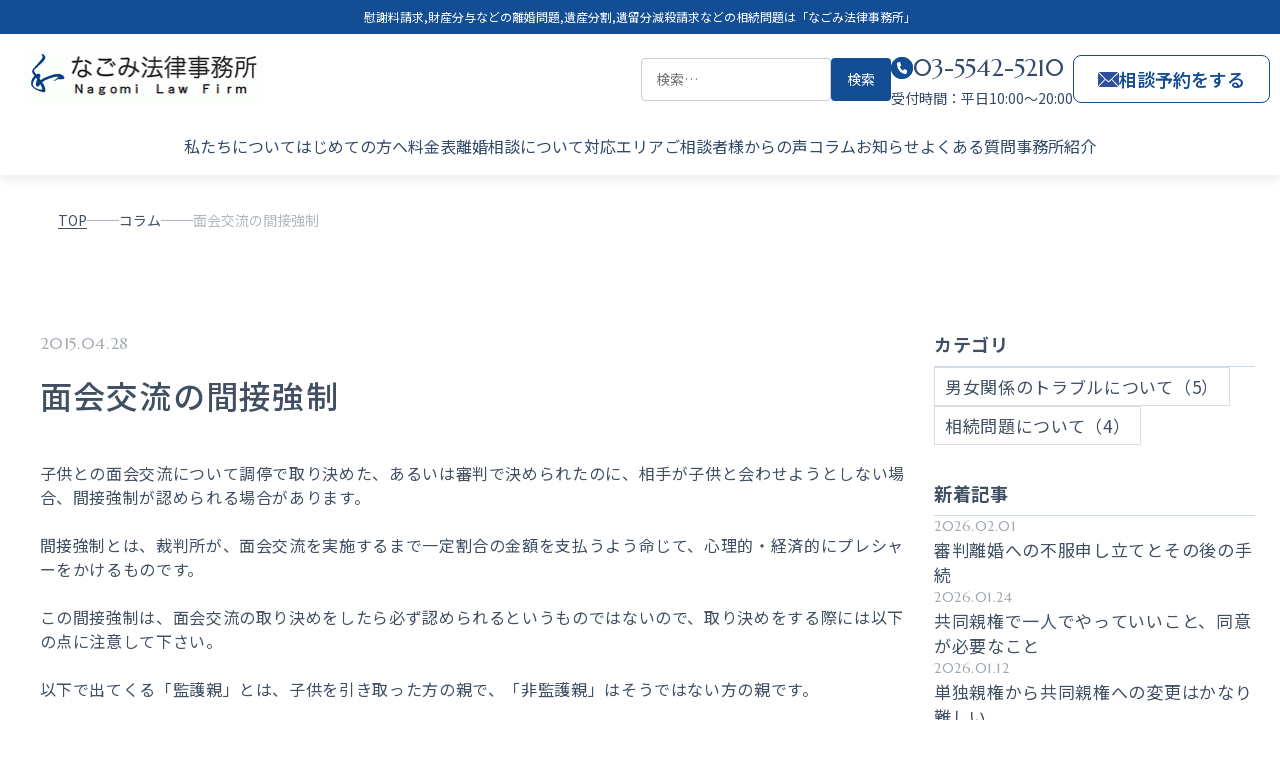

--- FILE ---
content_type: text/html; charset=UTF-8
request_url: https://nagomilaw.com/column/321/
body_size: 16317
content:
<!DOCTYPE html>
<html lang="ja">

<head>
	
	<!-- Google Tag Manager -->
	<script>(function(w,d,s,l,i){w[l]=w[l]||[];w[l].push({'gtm.start':
	new Date().getTime(),event:'gtm.js'});var f=d.getElementsByTagName(s)[0],
	j=d.createElement(s),dl=l!='dataLayer'?'&l='+l:'';j.async=true;j.src=
	'https://www.googletagmanager.com/gtm.js?id='+i+dl;f.parentNode.insertBefore(j,f);
	})(window,document,'script','dataLayer','GTM-KG66BXTQ');</script>
	<!-- End Google Tag Manager -->
	
  <meta charset="UTF-8" />
  <meta name="viewport" content="width=device-width,initial-scale=1.0" />
  <meta name="format-detection" content="telephone=no" />

  <!-- ファビコン設定 -->
  <link rel="icon" type="image/jpeg" href="https://nagomilaw.com/wordpress/wp-content/themes/nagomilaw/dist/assets/images/common/favicon.jpg">
  <link rel="shortcut icon" type="image/jpeg" href="https://nagomilaw.com/wordpress/wp-content/themes/nagomilaw/dist/assets/images/common/favicon.jpg">
  <link rel="apple-touch-icon" href="https://nagomilaw.com/wordpress/wp-content/themes/nagomilaw/dist/assets/images/common/favicon.jpg">
	
	<script type="application/ld+json">
	{
	  "@context": "https://schema.org",
	  "@type": "WebSite",
	  "name": "なごみ法律事務所",
	  "url": "https://nagomilaw.com/",
	  "description": "離婚訴訟なら離婚問題に精通する東京のなごみ法律事務所の弁護士にお任せください。不倫・浮気などの男女トラブル、労働問題も一人で悩まずに、まずは無料の初回相談でお聞かせください。"
	}
	</script>

	<script type="application/ld+json">
	{
	  "@context": "https://schema.org",
	  "@type": "Organization",
	  "name": "なごみ法律事務所",
	  "url": "https://nagomilaw.com/",
	  "logo": "https://nagomilaw.com/wordpress/wp-content/themes/nagomilaw/dist/assets/images/top/logo.png",
	  "telephone": "+81-3-5542-5210",
	  "faxNumber": "+81-3-5541-4020",
	  "email": "nagomi@nagomi-law.com",
	  "address": {
		"@type": "PostalAddress",
		"postalCode": "104-0032",
		"addressRegion": "東京都",
		"addressLocality": "中央区",
		"streetAddress": "八丁堀4-12-7 サニービル5階A",
		"addressCountry": "JP"
	  }
	}
	</script>

  <title>面会交流の間接強制 | 東京で財産分与や不倫慰謝料請求、相続、訴訟手続きに強い弁護士をお探しなら、なごみ法律事務所へ</title>

		<!-- All in One SEO 4.9.3 - aioseo.com -->
	<meta name="description" content="子供との面会交流について調停で取り決めた、あるいは審判で決められたのに、相手が子供と会わせようとしない場合、間" />
	<meta name="robots" content="max-image-preview:large" />
	<link rel="canonical" href="https://nagomilaw.com/column/321/" />
	<meta name="generator" content="All in One SEO (AIOSEO) 4.9.3" />
		<meta property="og:locale" content="ja_JP" />
		<meta property="og:site_name" content="なごみ法律事務所 | 東京で財産分与や不倫慰謝料請求、相続、訴訟手続きに強い弁護士をお探しなら、なごみ法律事務所へ" />
		<meta property="og:type" content="article" />
		<meta property="og:title" content="面会交流の間接強制 | 東京で財産分与や不倫慰謝料請求、相続、訴訟手続きに強い弁護士をお探しなら、なごみ法律事務所へ" />
		<meta property="og:description" content="子供との面会交流について調停で取り決めた、あるいは審判で決められたのに、相手が子供と会わせようとしない場合、間" />
		<meta property="og:url" content="https://nagomilaw.com/column/321/" />
		<meta property="og:image" content="https://nagomilaw.com/wordpress/wp-content/uploads/2025/10/ogp.jpg" />
		<meta property="og:image:secure_url" content="https://nagomilaw.com/wordpress/wp-content/uploads/2025/10/ogp.jpg" />
		<meta property="og:image:width" content="2400" />
		<meta property="og:image:height" content="1260" />
		<meta property="article:published_time" content="2015-04-27T15:00:47+00:00" />
		<meta property="article:modified_time" content="2015-04-27T15:00:47+00:00" />
		<meta name="twitter:card" content="summary_large_image" />
		<meta name="twitter:title" content="面会交流の間接強制 | 東京で財産分与や不倫慰謝料請求、相続、訴訟手続きに強い弁護士をお探しなら、なごみ法律事務所へ" />
		<meta name="twitter:description" content="子供との面会交流について調停で取り決めた、あるいは審判で決められたのに、相手が子供と会わせようとしない場合、間" />
		<meta name="twitter:image" content="https://nagomilaw.com/wordpress/wp-content/uploads/2025/10/ogp.jpg" />
		<script type="application/ld+json" class="aioseo-schema">
			{"@context":"https:\/\/schema.org","@graph":[{"@type":"BreadcrumbList","@id":"https:\/\/nagomilaw.com\/column\/321\/#breadcrumblist","itemListElement":[{"@type":"ListItem","@id":"https:\/\/nagomilaw.com#listItem","position":1,"name":"Home","item":"https:\/\/nagomilaw.com","nextItem":{"@type":"ListItem","@id":"https:\/\/nagomilaw.com\/column\/#listItem","name":"\u30b3\u30e9\u30e0"}},{"@type":"ListItem","@id":"https:\/\/nagomilaw.com\/column\/#listItem","position":2,"name":"\u30b3\u30e9\u30e0","item":"https:\/\/nagomilaw.com\/column\/","nextItem":{"@type":"ListItem","@id":"https:\/\/nagomilaw.com\/column\/321\/#listItem","name":"\u9762\u4f1a\u4ea4\u6d41\u306e\u9593\u63a5\u5f37\u5236"},"previousItem":{"@type":"ListItem","@id":"https:\/\/nagomilaw.com#listItem","name":"Home"}},{"@type":"ListItem","@id":"https:\/\/nagomilaw.com\/column\/321\/#listItem","position":3,"name":"\u9762\u4f1a\u4ea4\u6d41\u306e\u9593\u63a5\u5f37\u5236","previousItem":{"@type":"ListItem","@id":"https:\/\/nagomilaw.com\/column\/#listItem","name":"\u30b3\u30e9\u30e0"}}]}]}
		</script>
		<!-- All in One SEO -->

<link rel='dns-prefetch' href='//unpkg.com' />
<link rel='dns-prefetch' href='//fonts.googleapis.com' />
<link rel="alternate" type="application/rss+xml" title="なごみ法律事務所 &raquo; フィード" href="https://nagomilaw.com/feed/" />
<link rel="alternate" type="application/rss+xml" title="なごみ法律事務所 &raquo; コメントフィード" href="https://nagomilaw.com/comments/feed/" />
<link rel="alternate" title="oEmbed (JSON)" type="application/json+oembed" href="https://nagomilaw.com/wp-json/oembed/1.0/embed?url=https%3A%2F%2Fnagomilaw.com%2Fcolumn%2F321%2F" />
<link rel="alternate" title="oEmbed (XML)" type="text/xml+oembed" href="https://nagomilaw.com/wp-json/oembed/1.0/embed?url=https%3A%2F%2Fnagomilaw.com%2Fcolumn%2F321%2F&#038;format=xml" />
<style id='wp-img-auto-sizes-contain-inline-css' type='text/css'>
img:is([sizes=auto i],[sizes^="auto," i]){contain-intrinsic-size:3000px 1500px}
/*# sourceURL=wp-img-auto-sizes-contain-inline-css */
</style>
<style id='wp-emoji-styles-inline-css' type='text/css'>

	img.wp-smiley, img.emoji {
		display: inline !important;
		border: none !important;
		box-shadow: none !important;
		height: 1em !important;
		width: 1em !important;
		margin: 0 0.07em !important;
		vertical-align: -0.1em !important;
		background: none !important;
		padding: 0 !important;
	}
/*# sourceURL=wp-emoji-styles-inline-css */
</style>
<style id='wp-block-library-inline-css' type='text/css'>
:root{--wp-block-synced-color:#7a00df;--wp-block-synced-color--rgb:122,0,223;--wp-bound-block-color:var(--wp-block-synced-color);--wp-editor-canvas-background:#ddd;--wp-admin-theme-color:#007cba;--wp-admin-theme-color--rgb:0,124,186;--wp-admin-theme-color-darker-10:#006ba1;--wp-admin-theme-color-darker-10--rgb:0,107,160.5;--wp-admin-theme-color-darker-20:#005a87;--wp-admin-theme-color-darker-20--rgb:0,90,135;--wp-admin-border-width-focus:2px}@media (min-resolution:192dpi){:root{--wp-admin-border-width-focus:1.5px}}.wp-element-button{cursor:pointer}:root .has-very-light-gray-background-color{background-color:#eee}:root .has-very-dark-gray-background-color{background-color:#313131}:root .has-very-light-gray-color{color:#eee}:root .has-very-dark-gray-color{color:#313131}:root .has-vivid-green-cyan-to-vivid-cyan-blue-gradient-background{background:linear-gradient(135deg,#00d084,#0693e3)}:root .has-purple-crush-gradient-background{background:linear-gradient(135deg,#34e2e4,#4721fb 50%,#ab1dfe)}:root .has-hazy-dawn-gradient-background{background:linear-gradient(135deg,#faaca8,#dad0ec)}:root .has-subdued-olive-gradient-background{background:linear-gradient(135deg,#fafae1,#67a671)}:root .has-atomic-cream-gradient-background{background:linear-gradient(135deg,#fdd79a,#004a59)}:root .has-nightshade-gradient-background{background:linear-gradient(135deg,#330968,#31cdcf)}:root .has-midnight-gradient-background{background:linear-gradient(135deg,#020381,#2874fc)}:root{--wp--preset--font-size--normal:16px;--wp--preset--font-size--huge:42px}.has-regular-font-size{font-size:1em}.has-larger-font-size{font-size:2.625em}.has-normal-font-size{font-size:var(--wp--preset--font-size--normal)}.has-huge-font-size{font-size:var(--wp--preset--font-size--huge)}.has-text-align-center{text-align:center}.has-text-align-left{text-align:left}.has-text-align-right{text-align:right}.has-fit-text{white-space:nowrap!important}#end-resizable-editor-section{display:none}.aligncenter{clear:both}.items-justified-left{justify-content:flex-start}.items-justified-center{justify-content:center}.items-justified-right{justify-content:flex-end}.items-justified-space-between{justify-content:space-between}.screen-reader-text{border:0;clip-path:inset(50%);height:1px;margin:-1px;overflow:hidden;padding:0;position:absolute;width:1px;word-wrap:normal!important}.screen-reader-text:focus{background-color:#ddd;clip-path:none;color:#444;display:block;font-size:1em;height:auto;left:5px;line-height:normal;padding:15px 23px 14px;text-decoration:none;top:5px;width:auto;z-index:100000}html :where(.has-border-color){border-style:solid}html :where([style*=border-top-color]){border-top-style:solid}html :where([style*=border-right-color]){border-right-style:solid}html :where([style*=border-bottom-color]){border-bottom-style:solid}html :where([style*=border-left-color]){border-left-style:solid}html :where([style*=border-width]){border-style:solid}html :where([style*=border-top-width]){border-top-style:solid}html :where([style*=border-right-width]){border-right-style:solid}html :where([style*=border-bottom-width]){border-bottom-style:solid}html :where([style*=border-left-width]){border-left-style:solid}html :where(img[class*=wp-image-]){height:auto;max-width:100%}:where(figure){margin:0 0 1em}html :where(.is-position-sticky){--wp-admin--admin-bar--position-offset:var(--wp-admin--admin-bar--height,0px)}@media screen and (max-width:600px){html :where(.is-position-sticky){--wp-admin--admin-bar--position-offset:0px}}

/*# sourceURL=wp-block-library-inline-css */
</style><style id='global-styles-inline-css' type='text/css'>
:root{--wp--preset--aspect-ratio--square: 1;--wp--preset--aspect-ratio--4-3: 4/3;--wp--preset--aspect-ratio--3-4: 3/4;--wp--preset--aspect-ratio--3-2: 3/2;--wp--preset--aspect-ratio--2-3: 2/3;--wp--preset--aspect-ratio--16-9: 16/9;--wp--preset--aspect-ratio--9-16: 9/16;--wp--preset--color--black: #000000;--wp--preset--color--cyan-bluish-gray: #abb8c3;--wp--preset--color--white: #ffffff;--wp--preset--color--pale-pink: #f78da7;--wp--preset--color--vivid-red: #cf2e2e;--wp--preset--color--luminous-vivid-orange: #ff6900;--wp--preset--color--luminous-vivid-amber: #fcb900;--wp--preset--color--light-green-cyan: #7bdcb5;--wp--preset--color--vivid-green-cyan: #00d084;--wp--preset--color--pale-cyan-blue: #8ed1fc;--wp--preset--color--vivid-cyan-blue: #0693e3;--wp--preset--color--vivid-purple: #9b51e0;--wp--preset--gradient--vivid-cyan-blue-to-vivid-purple: linear-gradient(135deg,rgb(6,147,227) 0%,rgb(155,81,224) 100%);--wp--preset--gradient--light-green-cyan-to-vivid-green-cyan: linear-gradient(135deg,rgb(122,220,180) 0%,rgb(0,208,130) 100%);--wp--preset--gradient--luminous-vivid-amber-to-luminous-vivid-orange: linear-gradient(135deg,rgb(252,185,0) 0%,rgb(255,105,0) 100%);--wp--preset--gradient--luminous-vivid-orange-to-vivid-red: linear-gradient(135deg,rgb(255,105,0) 0%,rgb(207,46,46) 100%);--wp--preset--gradient--very-light-gray-to-cyan-bluish-gray: linear-gradient(135deg,rgb(238,238,238) 0%,rgb(169,184,195) 100%);--wp--preset--gradient--cool-to-warm-spectrum: linear-gradient(135deg,rgb(74,234,220) 0%,rgb(151,120,209) 20%,rgb(207,42,186) 40%,rgb(238,44,130) 60%,rgb(251,105,98) 80%,rgb(254,248,76) 100%);--wp--preset--gradient--blush-light-purple: linear-gradient(135deg,rgb(255,206,236) 0%,rgb(152,150,240) 100%);--wp--preset--gradient--blush-bordeaux: linear-gradient(135deg,rgb(254,205,165) 0%,rgb(254,45,45) 50%,rgb(107,0,62) 100%);--wp--preset--gradient--luminous-dusk: linear-gradient(135deg,rgb(255,203,112) 0%,rgb(199,81,192) 50%,rgb(65,88,208) 100%);--wp--preset--gradient--pale-ocean: linear-gradient(135deg,rgb(255,245,203) 0%,rgb(182,227,212) 50%,rgb(51,167,181) 100%);--wp--preset--gradient--electric-grass: linear-gradient(135deg,rgb(202,248,128) 0%,rgb(113,206,126) 100%);--wp--preset--gradient--midnight: linear-gradient(135deg,rgb(2,3,129) 0%,rgb(40,116,252) 100%);--wp--preset--font-size--small: 13px;--wp--preset--font-size--medium: 20px;--wp--preset--font-size--large: 36px;--wp--preset--font-size--x-large: 42px;--wp--preset--spacing--20: 0.44rem;--wp--preset--spacing--30: 0.67rem;--wp--preset--spacing--40: 1rem;--wp--preset--spacing--50: 1.5rem;--wp--preset--spacing--60: 2.25rem;--wp--preset--spacing--70: 3.38rem;--wp--preset--spacing--80: 5.06rem;--wp--preset--shadow--natural: 6px 6px 9px rgba(0, 0, 0, 0.2);--wp--preset--shadow--deep: 12px 12px 50px rgba(0, 0, 0, 0.4);--wp--preset--shadow--sharp: 6px 6px 0px rgba(0, 0, 0, 0.2);--wp--preset--shadow--outlined: 6px 6px 0px -3px rgb(255, 255, 255), 6px 6px rgb(0, 0, 0);--wp--preset--shadow--crisp: 6px 6px 0px rgb(0, 0, 0);}:where(.is-layout-flex){gap: 0.5em;}:where(.is-layout-grid){gap: 0.5em;}body .is-layout-flex{display: flex;}.is-layout-flex{flex-wrap: wrap;align-items: center;}.is-layout-flex > :is(*, div){margin: 0;}body .is-layout-grid{display: grid;}.is-layout-grid > :is(*, div){margin: 0;}:where(.wp-block-columns.is-layout-flex){gap: 2em;}:where(.wp-block-columns.is-layout-grid){gap: 2em;}:where(.wp-block-post-template.is-layout-flex){gap: 1.25em;}:where(.wp-block-post-template.is-layout-grid){gap: 1.25em;}.has-black-color{color: var(--wp--preset--color--black) !important;}.has-cyan-bluish-gray-color{color: var(--wp--preset--color--cyan-bluish-gray) !important;}.has-white-color{color: var(--wp--preset--color--white) !important;}.has-pale-pink-color{color: var(--wp--preset--color--pale-pink) !important;}.has-vivid-red-color{color: var(--wp--preset--color--vivid-red) !important;}.has-luminous-vivid-orange-color{color: var(--wp--preset--color--luminous-vivid-orange) !important;}.has-luminous-vivid-amber-color{color: var(--wp--preset--color--luminous-vivid-amber) !important;}.has-light-green-cyan-color{color: var(--wp--preset--color--light-green-cyan) !important;}.has-vivid-green-cyan-color{color: var(--wp--preset--color--vivid-green-cyan) !important;}.has-pale-cyan-blue-color{color: var(--wp--preset--color--pale-cyan-blue) !important;}.has-vivid-cyan-blue-color{color: var(--wp--preset--color--vivid-cyan-blue) !important;}.has-vivid-purple-color{color: var(--wp--preset--color--vivid-purple) !important;}.has-black-background-color{background-color: var(--wp--preset--color--black) !important;}.has-cyan-bluish-gray-background-color{background-color: var(--wp--preset--color--cyan-bluish-gray) !important;}.has-white-background-color{background-color: var(--wp--preset--color--white) !important;}.has-pale-pink-background-color{background-color: var(--wp--preset--color--pale-pink) !important;}.has-vivid-red-background-color{background-color: var(--wp--preset--color--vivid-red) !important;}.has-luminous-vivid-orange-background-color{background-color: var(--wp--preset--color--luminous-vivid-orange) !important;}.has-luminous-vivid-amber-background-color{background-color: var(--wp--preset--color--luminous-vivid-amber) !important;}.has-light-green-cyan-background-color{background-color: var(--wp--preset--color--light-green-cyan) !important;}.has-vivid-green-cyan-background-color{background-color: var(--wp--preset--color--vivid-green-cyan) !important;}.has-pale-cyan-blue-background-color{background-color: var(--wp--preset--color--pale-cyan-blue) !important;}.has-vivid-cyan-blue-background-color{background-color: var(--wp--preset--color--vivid-cyan-blue) !important;}.has-vivid-purple-background-color{background-color: var(--wp--preset--color--vivid-purple) !important;}.has-black-border-color{border-color: var(--wp--preset--color--black) !important;}.has-cyan-bluish-gray-border-color{border-color: var(--wp--preset--color--cyan-bluish-gray) !important;}.has-white-border-color{border-color: var(--wp--preset--color--white) !important;}.has-pale-pink-border-color{border-color: var(--wp--preset--color--pale-pink) !important;}.has-vivid-red-border-color{border-color: var(--wp--preset--color--vivid-red) !important;}.has-luminous-vivid-orange-border-color{border-color: var(--wp--preset--color--luminous-vivid-orange) !important;}.has-luminous-vivid-amber-border-color{border-color: var(--wp--preset--color--luminous-vivid-amber) !important;}.has-light-green-cyan-border-color{border-color: var(--wp--preset--color--light-green-cyan) !important;}.has-vivid-green-cyan-border-color{border-color: var(--wp--preset--color--vivid-green-cyan) !important;}.has-pale-cyan-blue-border-color{border-color: var(--wp--preset--color--pale-cyan-blue) !important;}.has-vivid-cyan-blue-border-color{border-color: var(--wp--preset--color--vivid-cyan-blue) !important;}.has-vivid-purple-border-color{border-color: var(--wp--preset--color--vivid-purple) !important;}.has-vivid-cyan-blue-to-vivid-purple-gradient-background{background: var(--wp--preset--gradient--vivid-cyan-blue-to-vivid-purple) !important;}.has-light-green-cyan-to-vivid-green-cyan-gradient-background{background: var(--wp--preset--gradient--light-green-cyan-to-vivid-green-cyan) !important;}.has-luminous-vivid-amber-to-luminous-vivid-orange-gradient-background{background: var(--wp--preset--gradient--luminous-vivid-amber-to-luminous-vivid-orange) !important;}.has-luminous-vivid-orange-to-vivid-red-gradient-background{background: var(--wp--preset--gradient--luminous-vivid-orange-to-vivid-red) !important;}.has-very-light-gray-to-cyan-bluish-gray-gradient-background{background: var(--wp--preset--gradient--very-light-gray-to-cyan-bluish-gray) !important;}.has-cool-to-warm-spectrum-gradient-background{background: var(--wp--preset--gradient--cool-to-warm-spectrum) !important;}.has-blush-light-purple-gradient-background{background: var(--wp--preset--gradient--blush-light-purple) !important;}.has-blush-bordeaux-gradient-background{background: var(--wp--preset--gradient--blush-bordeaux) !important;}.has-luminous-dusk-gradient-background{background: var(--wp--preset--gradient--luminous-dusk) !important;}.has-pale-ocean-gradient-background{background: var(--wp--preset--gradient--pale-ocean) !important;}.has-electric-grass-gradient-background{background: var(--wp--preset--gradient--electric-grass) !important;}.has-midnight-gradient-background{background: var(--wp--preset--gradient--midnight) !important;}.has-small-font-size{font-size: var(--wp--preset--font-size--small) !important;}.has-medium-font-size{font-size: var(--wp--preset--font-size--medium) !important;}.has-large-font-size{font-size: var(--wp--preset--font-size--large) !important;}.has-x-large-font-size{font-size: var(--wp--preset--font-size--x-large) !important;}
/*# sourceURL=global-styles-inline-css */
</style>

<style id='classic-theme-styles-inline-css' type='text/css'>
/*! This file is auto-generated */
.wp-block-button__link{color:#fff;background-color:#32373c;border-radius:9999px;box-shadow:none;text-decoration:none;padding:calc(.667em + 2px) calc(1.333em + 2px);font-size:1.125em}.wp-block-file__button{background:#32373c;color:#fff;text-decoration:none}
/*# sourceURL=/wp-includes/css/classic-themes.min.css */
</style>
<link rel='stylesheet' id='contact-form-7-css' href='https://nagomilaw.com/wordpress/wp-content/plugins/contact-form-7/includes/css/styles.css?ver=6.1.4' type='text/css' media='all' />
<link rel='stylesheet' id='google-fonts-notosans-css' href='https://fonts.googleapis.com/css2?family=Noto+Sans+JP%3Awght%40100..900&#038;display=swap&#038;ver=6.9' type='text/css' media='all' />
<link rel='stylesheet' id='google-fonts-marcellus-css' href='https://fonts.googleapis.com/css2?family=Marcellus&#038;display=swap&#038;ver=6.9' type='text/css' media='all' />
<link rel='preconnect' href='https://fonts.googleapis.com'>
<link rel='preconnect' href='https://fonts.gstatic.com' crossorigin>
<link rel='stylesheet' id='swiper-css' href='https://unpkg.com/swiper@8/swiper-bundle.min.css?ver=6.9' type='text/css' media='all' />
<link rel='stylesheet' id='theme-styles-css' href='https://nagomilaw.com/wordpress/wp-content/themes/nagomilaw/dist/assets/css/style.css?ver=1.0.0' type='text/css' media='all' />
<script type="text/javascript" src="https://nagomilaw.com/wordpress/wp-includes/js/jquery/jquery.min.js?ver=3.7.1" id="jquery-core-js"></script>
<script type="text/javascript" src="https://nagomilaw.com/wordpress/wp-includes/js/jquery/jquery-migrate.min.js?ver=3.4.1" id="jquery-migrate-js"></script>
<link rel="https://api.w.org/" href="https://nagomilaw.com/wp-json/" /><link rel="alternate" title="JSON" type="application/json" href="https://nagomilaw.com/wp-json/wp/v2/column/7947" /><link rel="EditURI" type="application/rsd+xml" title="RSD" href="https://nagomilaw.com/wordpress/xmlrpc.php?rsd" />
<meta name="generator" content="WordPress 6.9" />
<link rel='shortlink' href='https://nagomilaw.com/?p=7947' />
<noscript><style>.lazyload[data-src]{display:none !important;}</style></noscript><style>.lazyload{background-image:none !important;}.lazyload:before{background-image:none !important;}</style></head>

<body>
	<!-- Google Tag Manager (noscript) -->
	<noscript><iframe src="https://www.googletagmanager.com/ns.html?id=GTM-KG66BXTQ"
	height="0" width="0" style="display:none;visibility:hidden"></iframe></noscript>
	<!-- End Google Tag Manager (noscript) -->
	
  <header class="header">
    <div class="header__top">
      <div class="header__top-inner">
                  <p class="header__description">
            慰謝料請求,財産分与などの離婚問題,遺産分割,遺留分減殺請求などの相続問題は「なごみ法律事務所」
          </p>
              </div>
    </div>
    <div class="header__main">
      <div class="header__main-inner">
        <div class="header__logo">
          <a href="https://nagomilaw.com">
            <img src="[data-uri]" alt="なごみ法律事務所のロゴ" loading="lazy" width="240" height="50" data-src="https://nagomilaw.com/wordpress/wp-content/themes/nagomilaw/dist/assets/images/top/logo.png" decoding="async" class="lazyload" data-eio-rwidth="481" data-eio-rheight="100"><noscript><img src="https://nagomilaw.com/wordpress/wp-content/themes/nagomilaw/dist/assets/images/top/logo.png" alt="なごみ法律事務所のロゴ" loading="lazy" width="240" height="50" data-eio="l"></noscript>
          </a>
        </div>
        <div class="header__contact">
          <div class=""><form role="search" method="get" class="search-form" action="https://nagomilaw.com/">
				<label>
					<span class="screen-reader-text">検索:</span>
					<input type="search" class="search-field" placeholder="検索&hellip;" value="" name="s" />
				</label>
				<input type="submit" class="search-submit" value="検索" />
			</form></div>
          <div class="header__phone">
            <div class="header__phone-top">
              <div class="header__phone-icon">
                <img src="[data-uri]" alt="携帯電話のロゴ" loading="lazy" data-src="https://nagomilaw.com/wordpress/wp-content/themes/nagomilaw/dist/assets/images/top/header-phone-icon.svg" decoding="async" class="lazyload"><noscript><img src="https://nagomilaw.com/wordpress/wp-content/themes/nagomilaw/dist/assets/images/top/header-phone-icon.svg" alt="携帯電話のロゴ" loading="lazy" data-eio="l"></noscript>
              </div>
              <a href="tel:03-5542-5210" class="header__phone-number">03-5542-5210</a>
            </div>
            <p class="header__phone-hours">受付時間：平日10:00～20:00</p>
          </div>
          <div class="header__cta">
            <a href="https://nagomilaw.com/contact" class="header__cta-btn">
              <img src="[data-uri]" alt="メールのロゴ" loading="lazy" data-src="https://nagomilaw.com/wordpress/wp-content/themes/nagomilaw/dist/assets/images/top/header-mail-icon.svg" decoding="async" class="lazyload"><noscript><img src="https://nagomilaw.com/wordpress/wp-content/themes/nagomilaw/dist/assets/images/top/header-mail-icon.svg" alt="メールのロゴ" loading="lazy" data-eio="l"></noscript>
              相談予約をする
            </a>
          </div>
        </div>

        <button class="header__menu-toggle js-menu-toggle" aria-label="メニューを開く">
          <span class="header__menu-toggle-line"></span>
          <span class="header__menu-toggle-line"></span>
          <span class="header__menu-toggle-line"></span>
        </button>
        <button class="menu-close js-menu-close" aria-label="メニューを閉じる">
          <span class="menu-close__x-line"></span>
          <span class="menu-close__x-line"></span>
          <span class="menu-close__text">CLOSE</span>
        </button>
      </div>
    </div>
    <nav class="header__nav">
      <div class="header__nav-inner">
        <ul class="header__nav-list">
          <li class="header__nav-item">
            <a href="https://nagomilaw.com/about" class="header__nav-link">私たちについて</a>
          </li>
          <li class="header__nav-item">
            <a href="https://nagomilaw.com/first" class="header__nav-link">はじめての方へ</a>
          </li>
          <li class="header__nav-item">
            <a href="https://nagomilaw.com/fee" class="header__nav-link">料金表</a>
          </li>
          <li class="header__nav-item">
            <a href="https://nagomilaw.com/rikon-about" class="header__nav-link">離婚相談について</a>
          </li>
          <li class="header__nav-item">
            <a href="https://nagomilaw.com/area" class="header__nav-link">対応エリア</a>
          </li>
          <li class="header__nav-item">
            <a href="https://nagomilaw.com/voice" class="header__nav-link">ご相談者様からの声</a>
          </li>
          <li class="header__nav-item">
            <a href="https://nagomilaw.com/column" class="header__nav-link">コラム</a>
          </li>
          <li class="header__nav-item">
            <a href="https://nagomilaw.com/news" class="header__nav-link">お知らせ</a>
          </li>
          <li class="header__nav-item">
            <a href="https://nagomilaw.com/qa" class="header__nav-link">よくある質問</a>
          </li>
          <!-- 20260127 「事務所紹介」ページ -->
          <li class="header__nav-item">
            <a href="https://nagomilaw.com/office_introduction" class="header__nav-link">事務所紹介</a>
          </li>
          <!-- //20260127 「事務所紹介」ページ -->
        </ul>
      </div>
    </nav>
  </header>
  <!-- メニュー展開パネル -->
  <div class="menu-panel js-menu-panel">
    <div class="menu-panel__overlay js-menu-overlay"></div>
    <div class="menu-panel__content">
      <!-- SP時専用の閉じるボタン -->
      <button class="menu-close--sp js-menu-close" aria-label="メニューを閉じる">
        <span class="menu-close__x-line"></span>
        <span class="menu-close__x-line"></span>
        <span class="menu-close__text">CLOSE</span>
      </button>

      <div class="menu-panel__nav">
        <ul class="menu-panel__nav-list">
          <li class="menu-panel__nav-item"><form role="search" method="get" class="search-form" action="https://nagomilaw.com/">
				<label>
					<span class="screen-reader-text">検索:</span>
					<input type="search" class="search-field" placeholder="検索&hellip;" value="" name="s" />
				</label>
				<input type="submit" class="search-submit" value="検索" />
			</form></li>
          <li class="menu-panel__nav-item">
            <a href="https://nagomilaw.com/about" class="menu-panel__nav-link">
              私たちについて
              <svg width="6" height="10" viewBox="0 0 6 10" fill="none" xmlns="http://www.w3.org/2000/svg">
                <path d="M1 9L5 5L1 1" stroke="#134D94" stroke-width="1.5" stroke-linecap="round" stroke-linejoin="round" />
              </svg>
            </a>
          </li>
          <li class="menu-panel__nav-item">
            <a href="https://nagomilaw.com/first" class="menu-panel__nav-link">
              はじめての方へ
              <svg width="6" height="10" viewBox="0 0 6 10" fill="none" xmlns="http://www.w3.org/2000/svg">
                <path d="M1 9L5 5L1 1" stroke="#134D94" stroke-width="1.5" stroke-linecap="round" stroke-linejoin="round" />
              </svg>
            </a>
          </li>
          <li class="menu-panel__nav-item">
            <a href="https://nagomilaw.com/fee" class="menu-panel__nav-link">
              料金表
              <svg width="6" height="10" viewBox="0 0 6 10" fill="none" xmlns="http://www.w3.org/2000/svg">
                <path d="M1 9L5 5L1 1" stroke="#134D94" stroke-width="1.5" stroke-linecap="round" stroke-linejoin="round" />
              </svg>
            </a>
          </li>
          <li class="menu-panel__nav-item">
            <a href="https://nagomilaw.com/rikon-about" class="menu-panel__nav-link">
              離婚相談について
              <svg width="6" height="10" viewBox="0 0 6 10" fill="none" xmlns="http://www.w3.org/2000/svg">
                <path d="M1 9L5 5L1 1" stroke="#134D94" stroke-width="1.5" stroke-linecap="round" stroke-linejoin="round" />
              </svg>
            </a>
          </li>
          <li class="menu-panel__nav-item">
            <a href="https://nagomilaw.com/area" class="menu-panel__nav-link">
              対応エリア
              <svg width="6" height="10" viewBox="0 0 6 10" fill="none" xmlns="http://www.w3.org/2000/svg">
                <path d="M1 9L5 5L1 1" stroke="#134D94" stroke-width="1.5" stroke-linecap="round" stroke-linejoin="round" />
              </svg>
            </a>
          </li>
          <li class="menu-panel__nav-item">
            <a href="https://nagomilaw.com/voice" class="menu-panel__nav-link">
              ご相談者様からの声
              <svg width="6" height="10" viewBox="0 0 6 10" fill="none" xmlns="http://www.w3.org/2000/svg">
                <path d="M1 9L5 5L1 1" stroke="#134D94" stroke-width="1.5" stroke-linecap="round" stroke-linejoin="round" />
              </svg>
            </a>
          </li>
          <li class="menu-panel__nav-item">
            <a href="https://nagomilaw.com/column" class="menu-panel__nav-link">
              コラム
              <svg width="6" height="10" viewBox="0 0 6 10" fill="none" xmlns="http://www.w3.org/2000/svg">
                <path d="M1 9L5 5L1 1" stroke="#134D94" stroke-width="1.5" stroke-linecap="round" stroke-linejoin="round" />
              </svg>
            </a>
          </li>
          <li class="menu-panel__nav-item">
            <a href="https://nagomilaw.com/news" class="menu-panel__nav-link">
              お知らせ
              <svg width="6" height="10" viewBox="0 0 6 10" fill="none" xmlns="http://www.w3.org/2000/svg">
                <path d="M1 9L5 5L1 1" stroke="#134D94" stroke-width="1.5" stroke-linecap="round" stroke-linejoin="round" />
              </svg>
            </a>
          </li>
          <li class="menu-panel__nav-item">
            <a href="https://nagomilaw.com/qa" class="menu-panel__nav-link">
              よくあるご質問
              <svg width="6" height="10" viewBox="0 0 6 10" fill="none" xmlns="http://www.w3.org/2000/svg">
                <path d="M1 9L5 5L1 1" stroke="#134D94" stroke-width="1.5" stroke-linecap="round" stroke-linejoin="round" />
              </svg>
            </a>
          </li>
          <!-- 20260127 「事務所紹介」ページ -->
          <li class="menu-panel__nav-item">
            <a href="https://nagomilaw.com/office_introduction" class="menu-panel__nav-link">
              事務所紹介
              <svg width="6" height="10" viewBox="0 0 6 10" fill="none" xmlns="http://www.w3.org/2000/svg">
                <path d="M1 9L5 5L1 1" stroke="#134D94" stroke-width="1.5" stroke-linecap="round" stroke-linejoin="round" />
              </svg>
            </a>
          </li>
          <!-- //20260127 「事務所紹介」ページ -->
        </ul>

        <!-- 予約相談ボタン -->
        <div class="menu-panel__cta">
          <a href="https://nagomilaw.com/contact" class="menu-panel__cta-btn">
            <span>相談予約をする</span>
            <img src="[data-uri]" alt="メールのロゴ" loading="lazy" data-src="https://nagomilaw.com/wordpress/wp-content/themes/nagomilaw/dist/assets/images/top/header-mail-icon.svg" decoding="async" class="lazyload"><noscript><img src="https://nagomilaw.com/wordpress/wp-content/themes/nagomilaw/dist/assets/images/top/header-mail-icon.svg" alt="メールのロゴ" loading="lazy" data-eio="l"></noscript>
          </a>
        </div>
      </div>
    </div>
  </div>
<!-- パンくずリスト -->
<div class="breadcrumb-detail">
  <div class="breadcrumb-detail__inner inner">
    <div class="breadcrumb-detail__list">
      <a href="https://nagomilaw.com/" class="breadcrumb-detail__item breadcrumb-detail__item--link">TOP</a>
      <div class="breadcrumb-detail__separator"></div>
      <a href="https://nagomilaw.com/column" class="breadcrumb-detail__item breadcrumb-detail__item--link">コラム</a>
      <div class="breadcrumb-detail__separator"></div>
      <span class="breadcrumb-detail__item breadcrumb-detail__item--current">面会交流の間接強制</span>
    </div>
  </div>
</div>

<!-- columnセクション -->
<section class="column">
  <div class="column__inner">
    <div class="column__wrap">
      <div class="column__content">
                        <!-- 日付とタイトル -->
        <div class="column__header">
          <div class="column__meta">
            <time>2015.04.28</time>
                      </div>
          <h1>面会交流の間接強制</h1>
                  </div>

        <!-- 本文 -->
        <div>
          <p>子供との面会交流について調停で取り決めた、あるいは審判で決められたのに、相手が子供と会わせようとしない場合、間接強制が認められる場合があります。</p>
<p>間接強制とは、裁判所が、面会交流を実施するまで一定割合の金額を支払うよう命じて、心理的・経済的にプレシャーをかけるものです。</p>
<p>この間接強制は、面会交流の取り決めをしたら必ず認められるというものではないので、取り決めをする際には以下の点に注意して下さい。</p>
<p>以下で出てくる「監護親」とは、子供を引き取った方の親で、「非監護親」はそうではない方の親です。</p>
<h3>１　概要</h3>
<p>面会交流の間接強制が認められるための要件については、最高裁判所平成２５年３月２８日決定が判断しています。</p>
<p>なお、最高裁判所は、同じ日に３つの決定（４１号、４７号、４８号）を出していますが、主要部分は共通しているので、区別せず説明します。</p>
<p>同決定は、<br />
「子の利益が最も優先して考慮されるべきであり、面会交流は、柔軟に対応することができる条項に基づき、監護親と非監護親の協力の下で実施されることが望ましい」<br />
と前置きをした上で、<br />
①面会交流の日時又は頻度<br />
②各回の面会交流時間の長さ<br />
③子の引渡し方法<br />
によって監護親がすべき給付の内容が特定されていることが必要としています。</p>
<p>各要件について、さらに詳しく見ていきましょう。</p>
<h3>２　①面会交流の日時又は頻度</h3>
<p>最高裁判所決定が「日時又は頻度」という書き方をしていること、同決定は、「１箇月に２回、土曜日又は日曜日」との取り決めについて間接強制を認めた事案であることからすれば、「１か月に１回」という程度で決まっていれば、「日時又は頻度」という要件は満たされると思われますが、最高裁決定と同程度には具体的に決めておいた方がいいでしょう。</p>
<p>また、調停の時に、「相手が任意に面会交流に応じてくれず、間接強制をしなければならない」と考えるほど夫婦の関係がこじれているのであれば、トラブルを避けるためにもう少し具体的に決めておいた方がいいでしょう。</p>
<h3>３　②各回の面会交流時間の長さ</h3>
<p>面会交流時間の長さを決めていないと、監護親側は「十分な時間子供に会わせた」と主張し、非監護親側は「ちょっと顔を見せただけで、あんなのは面会交流とはいえない」と主張するかもしれません。</p>
<p>そのようなとき、調停・審判で具体的な各回の面会交流時間の長さをが決まっていないと、裁判所は面会交流が実施されたのかどうか判断出来ません。</p>
<p>そこで、「１回の面会交流につき３時間」とか、「午前１１時から午後３時まで」などと各回の面会交流時間の長さを具体的に決めておく必要があります。</p>
<p>ここで、子供が乳幼児期の離婚や、別居期間が長く、その間面会交流が行われていなかったような事案では、最初は短時間、慣れてきたら長時間としたい場合もあると思います。</p>
<p>そのような場合は、面倒でも「平成●年●月から平成●年●月までは１回１時間、同年●月以降は１回５時間」などとする必要があります。</p>
<h3>４　③子の引渡し方法</h3>
<p>裁判所が、監護親に「●●するまで●●円」と命じるわけですから、監護親が具体的にどのようなことをすれば良いのかを特定しておく必要があります。</p>
<p>具体的には、子供の引渡しの時間、引渡し場所、誰が誰に引き渡すのかを決める必要があります。</p>
<p>例えば、「午前１１時に非監護親方で監護親から非監護親に子を引渡し、午後３時に監護親方で非監護親から監護親に子を引き渡す」などが考えられます。</p>
<h3>５　「原則として」は要注意</h3>
<p>一見上記３つの要件を満たしているようでも、面会交流に関する審判の冒頭に、「原則として」と書いてあったものについて、不明瞭であるとして間接強制が却下されたことがあります。</p>
<p>他方で、裁判例では、面会時間の部分で「原則として●●時～●●時」とされている審判に基づき間接強制が認められているものがあります。</p>
<p>上記２つで判断を異にする理由はないように思いますし、上記が裁判所の共通見解かどうかも分かりませんが、面会交流の審判の冒頭に「原則として」とつけられた場合には、不服申立をしておいた方が良いでしょう。</p>
<h3>６　間接強制は最後の手段です</h3>
<p>間接強制とは、相手に対し、「子供と会わせないとお金を取るぞ！」というわけですから、相手との関係がさらに悪化することになるでしょうし、仮に間接強制をしたことで面会交流が出来たとしても、相手は子供にあなたの悪口を吹き込むことになり、子供がある程度成長した時に嫌われてしまうかもしれません。</p>
<p>また、せっかく間接強制が認められても、相手は間接強制を避けるために就業先を辞めたり、金融機関口座を解約してしまい、実際には何も取り立てられず、間接強制の意味がないということもあります。</p>
<p>長期的に子供と良好な関係を築きたいのであれば、相手に面会交流を拒否されても根気よく説得したり、誠実な態度を見せて相手に面会を認めてもよいという気持ちになってもらうのが原則で、間接強制は、どうしても会えない場合の最後の手段と考えておいて下さい。</p>
<p>&nbsp;</p>
<p>【関連コラム】<br />
＊<a title="面会交流の具体的内容" href="/column/322">面会交流の具体的内容</a><br />
＊<a title="男女問題コラム目次" href="https://nagomilaw.com/divorce/">男女問題コラム目次</a></p>
<p>&nbsp;</p>
        </div>

        <!-- ナビゲーション -->
        <div class="column__navigation">
          <div class="column__navigation-prev">
                        <a href="https://nagomilaw.com/column/322/" class="column__navigation-link">
              <div class="column__navigation-arrow column__navigation-arrow--prev">
                <img src="[data-uri]"
                  alt="前の記事へ" loading="lazy" data-src="https://nagomilaw.com/wordpress/wp-content/themes/nagomilaw/dist/assets/images/common/news-arrow01.png" decoding="async" class="lazyload" data-eio-rwidth="108" data-eio-rheight="108"><noscript><img src="https://nagomilaw.com/wordpress/wp-content/themes/nagomilaw/dist/assets/images/common/news-arrow01.png"
                  alt="前の記事へ" loading="lazy" data-eio="l"></noscript>
              </div>
              <span class="column__navigation-text">前の記事</span>
            </a>
                      </div>
          <div class="button">
            <a href="https://nagomilaw.com/column" class="button__wrap">
              <span class="button__text">一覧に戻る</span>
            </a>
          </div>
          <div class="column__navigation-next">
                        <a href="https://nagomilaw.com/column/320/" class="column__navigation-link">
              <span class="column__navigation-text">次の記事</span>
              <div class="column__navigation-arrow column__navigation-arrow--next">
                <img src="[data-uri]"
                  alt="次の記事へ" loading="lazy" data-src="https://nagomilaw.com/wordpress/wp-content/themes/nagomilaw/dist/assets/images/common/news-arrow02.png" decoding="async" class="lazyload" data-eio-rwidth="108" data-eio-rheight="108"><noscript><img src="https://nagomilaw.com/wordpress/wp-content/themes/nagomilaw/dist/assets/images/common/news-arrow02.png"
                  alt="次の記事へ" loading="lazy" data-eio="l"></noscript>
              </div>
            </a>
                      </div>
        </div>
                      </div>

      <!-- サイドバー -->
      <div class="column__sidebar">
                        <!-- カテゴリセクション -->
        <div class="column__category">
          <div class="column__category-header">
            <h3 class="column__category-title">カテゴリ</h3>
          </div>
          <div class="column__category-list">
            <a href="https://nagomilaw.com/column/cat/trouble/" class="column__category-item"><span class="column__category-text">男女関係のトラブルについて（5）</span></a><a href="https://nagomilaw.com/column/cat/inheritance/" class="column__category-item"><span class="column__category-text">相続問題について（4）</span></a>          </div>
        </div>
        
        <!-- 新着記事セクション -->
        <div class="column__recent">
          <div class="column__recent-header">
            <h3 class="column__recent-title">新着記事</h3>
          </div>
          <div class="column__recent-list">
            <a href="https://nagomilaw.com/column/%e5%af%a9%e5%88%a4%e9%9b%a2%e5%a9%9a%e3%81%b8%e3%81%ae%e4%b8%8d%e6%9c%8d%e7%94%b3%e3%81%97%e7%ab%8b%e3%81%a6%e3%81%a8%e3%81%9d%e3%81%ae%e5%be%8c%e3%81%ae%e6%89%8b%e7%b6%9a/" class="column__recent-item"><div class="column__recent-date">2026.02.01</div><div class="column__recent-title-text">審判離婚への不服申し立てとその後の手続</div></a><a href="https://nagomilaw.com/column/%e5%85%b1%e5%90%8c%e8%a6%aa%e6%a8%a9%e3%81%a7%e4%b8%80%e4%ba%ba%e3%81%a7%e3%82%84%e3%81%a3%e3%81%a6%e3%81%84%e3%81%84%e3%81%93%e3%81%a8%e3%80%81%e5%90%8c%e6%84%8f%e3%81%8c%e5%bf%85%e8%a6%81%e3%81%aa/" class="column__recent-item"><div class="column__recent-date">2026.01.24</div><div class="column__recent-title-text">共同親権で一人でやっていいこと、同意が必要なこと</div></a><a href="https://nagomilaw.com/column/%e5%8d%98%e7%8b%ac%e8%a6%aa%e6%a8%a9%e3%81%8b%e3%82%89%e5%85%b1%e5%90%8c%e8%a6%aa%e6%a8%a9%e3%81%b8%e3%81%ae%e5%a4%89%e6%9b%b4%e3%81%af%e3%81%8b%e3%81%aa%e3%82%8a%e9%9b%a3%e3%81%97%e3%81%84/" class="column__recent-item"><div class="column__recent-date">2026.01.12</div><div class="column__recent-title-text">単独親権から共同親権への変更はかなり難しい</div></a><a href="https://nagomilaw.com/column/%e5%85%b1%e5%90%8c%e8%a6%aa%e6%a8%a9%e3%81%a8%e3%81%95%e3%82%8c%e3%82%8b%e3%81%8b%e5%8d%98%e7%8b%ac%e8%a6%aa%e6%a8%a9%e3%81%a8%e3%81%95%e3%82%8c%e3%82%8b%e3%81%8b%e3%81%ae%e5%88%a4%e6%96%ad%e5%9f%ba/" class="column__recent-item"><div class="column__recent-date">2026.01.10</div><div class="column__recent-title-text">共同親権とされるか単独親権とされるかの判断基準</div></a><a href="https://nagomilaw.com/column/%e8%a6%aa%e6%a8%a9%e8%80%85%e3%82%92%e6%b1%ba%e3%82%81%e3%82%8b%e5%89%8d%e3%81%a7%e3%82%82%e9%9b%a2%e5%a9%9a%e3%81%8c%e3%81%a7%e3%81%8d%e3%82%8b%e3%82%88%e3%81%86%e3%81%ab%e3%81%aa%e3%82%8a%e3%81%be/" class="column__recent-item"><div class="column__recent-date">2026.01.08</div><div class="column__recent-title-text">親権者を決める前でも離婚ができるようになります</div></a>          </div>
        </div>
              </div>
    </div>
  </div>
</section>

<!-- contact-section -->

<!-- accessセクション -->
<section id="page-area-map" class="page-area-map" style="padding-top:0;">
    <div class="page-area-map__inner inner">
        <div class="page-area-map__content">

            <div class="page-area-map__map-area">
                <iframe width="720.5" height="480" style="border:0;" allowfullscreen="" loading="lazy" referrerpolicy="no-referrer-when-downgrade" title="なごみ法律事務所の所在地" data-src="https://www.google.com/maps/embed?pb=!1m18!1m12!1m3!1d6482.248089294293!2d139.77718531146607!3d35.67394753025956!2m3!1f0!2f0!3f0!3m2!1i1024!2i768!4f13.1!3m3!1m2!1s0x60188959adf66f95%3A0x17ab2fc5dd40af81!2z44Gq44GU44G_5rOV5b6L5LqL5YuZ5omA!5e0!3m2!1sja!2sjp!4v1756471576517!5m2!1sja!2sjp" class=" lazyloaded" src="https://www.google.com/maps/embed?pb=!1m18!1m12!1m3!1d6482.248089294293!2d139.77718531146607!3d35.67394753025956!2m3!1f0!2f0!3f0!3m2!1i1024!2i768!4f13.1!3m3!1m2!1s0x60188959adf66f95%3A0x17ab2fc5dd40af81!2z44Gq44GU44G_5rOV5b6L5LqL5YuZ5omA!5e0!3m2!1sja!2sjp!4v1756471576517!5m2!1sja!2sjp"></iframe>
            </div>
            <div class="page-area-map__info-area">
                <div class="page-area-map__label">Access</div>
                <h2 class="page-area-map__title">アクセス</h2>
                <div class="page-area-map__address">
                    <p>〒104-0032<br>
                        東京都中央区八丁堀4-12-74サニービル5階A</p>
                </div>
                <div class="page-area-map__access">
                    <p>メトロ日比谷線・JR京葉線　八丁堀駅A2出口から3分、B3出口から2分<br>
                    </p>
                </div>
            </div>
        </div>
    </div>
</section><!-- contactセクション -->
<section class="contact">
  <div class="contact__inner inner">
    <div class="contact__head">
      <h2 class="contact__title">お問い合わせ</h2>
      <p class="contact__text">
        東京都内をはじめ、千葉や神奈川、埼玉のほか、遠方の裁判所でも対応可能です。<br class="u-mobile">お気軽にお問い合わせください。
      </p>
    </div>

    <div class=" contact__list">
      <div class="contact__item">
        <div class="contact__icon">
          <img src="[data-uri]" alt="LINEアイコン"
            class="contact__icon1 lazyload" data-src="https://nagomilaw.com/wordpress/wp-content/themes/nagomilaw/dist/assets/images/top/line-icon.svg" decoding="async"><noscript><img src="https://nagomilaw.com/wordpress/wp-content/themes/nagomilaw/dist/assets/images/top/line-icon.svg" alt="LINEアイコン"
            class="contact__icon1" data-eio="l"></noscript>
        </div>
        <p class="contact__subtitle">LINEで予約</p>
        <a href="https://lin.ee/bvsMRx3" class="contact-button__wrap" target="blank">
          <span class="contact-button__text">お友達登録をする</span>
          <img src="[data-uri]" alt="矢印"
            class="contact-button__arrow lazyload" loading="lazy" data-src="https://nagomilaw.com/wordpress/wp-content/themes/nagomilaw/dist/assets/images/top/contact-arrow.png" decoding="async" data-eio-rwidth="44" data-eio-rheight="32"><noscript><img src="https://nagomilaw.com/wordpress/wp-content/themes/nagomilaw/dist/assets/images/top/contact-arrow.png" alt="矢印"
            class="contact-button__arrow" loading="lazy" data-eio="l"></noscript>
        </a>
      </div>

      <div class="contact__item">
        <div class="contact__icon">
          <img src="[data-uri]" alt="メールアイコン"
            class="contact__icon2 lazyload" data-src="https://nagomilaw.com/wordpress/wp-content/themes/nagomilaw/dist/assets/images/top/mail-icon.svg" decoding="async"><noscript><img src="https://nagomilaw.com/wordpress/wp-content/themes/nagomilaw/dist/assets/images/top/mail-icon.svg" alt="メールアイコン"
            class="contact__icon2" data-eio="l"></noscript>
        </div>
        <p class="contact__subtitle">WEBでお問い合わせ</p>
        <a href="https://nagomilaw.com/contact" class="contact-button__wrap">
          <span class="contact-button__text">相談予約をする</span>
          <img src="[data-uri]" alt="矢印"
            class="contact-button__arrow lazyload" loading="lazy" data-src="https://nagomilaw.com/wordpress/wp-content/themes/nagomilaw/dist/assets/images/top/contact-arrow.png" decoding="async" data-eio-rwidth="44" data-eio-rheight="32"><noscript><img src="https://nagomilaw.com/wordpress/wp-content/themes/nagomilaw/dist/assets/images/top/contact-arrow.png" alt="矢印"
            class="contact-button__arrow" loading="lazy" data-eio="l"></noscript>
        </a>
      </div>

      <div class="contact__item">
        <div class="contact__icon">
          <img src="[data-uri]" alt="電話アイコン"
            class="contact__icon3 lazyload" data-src="https://nagomilaw.com/wordpress/wp-content/themes/nagomilaw/dist/assets/images/top/phone-icon.svg" decoding="async"><noscript><img src="https://nagomilaw.com/wordpress/wp-content/themes/nagomilaw/dist/assets/images/top/phone-icon.svg" alt="電話アイコン"
            class="contact__icon3" data-eio="l"></noscript>
        </div>
        <p class="contact__subtitle">電話でお問い合わせ</p>
        <a href="tel:0355425210" class="contact-button__wrap contact-button__wrap--phone">
          <span class="contact-button__text--se">
            03-5542-5210<br>
            <small>営業時間：<time datetime="10:00">10:00</time>〜<time datetime="20:00">20:00</time>（土日祝日休み）</small>
          </span>
        </a>
      </div>
    </div>
  </div>
</section><!-- footer -->
<footer class="c-footer">
  <div class="c-footer__inner">
    <div class="c-footer__top">
      <div class="c-footer__brand">
        <a href="https://nagomilaw.com/">
          <img src="[data-uri]" alt="なごみ法律事務所のロゴ" loading="lazy" data-src="https://nagomilaw.com/wordpress/wp-content/themes/nagomilaw/dist/assets/images/top/logo.png" decoding="async" class="lazyload" data-eio-rwidth="481" data-eio-rheight="100"><noscript><img src="https://nagomilaw.com/wordpress/wp-content/themes/nagomilaw/dist/assets/images/top/logo.png" alt="なごみ法律事務所のロゴ" loading="lazy" data-eio="l"></noscript>
        </a>
        <address class="c-footer__address">
          〒104-0032<br>
          東京都中央区八丁堀4-12-7サニービル5階A
        </address>
      </div>
		
	<script type="application/ld+json">
	{
	  "@context": "https://schema.org",
	  "@type": "LegalService",
	  "name": "なごみ法律事務所",
	  "url": "https://nagomilaw.com/",
	  "logo": "https://nagomilaw.com/wordpress/wp-content/themes/nagomilaw/dist/assets/images/top/logo.png",
	  "telephone": "+81-3-5542-5210",
	  "address": {
		"@type": "PostalAddress",
		"postalCode": "104-0032",
		"addressRegion": "東京都",
		"addressLocality": "中央区",
		"streetAddress": "八丁堀4-12-7 サニービル5階A",
		"addressCountry": "JP"
	  }
	}
	</script>

      <nav class="c-footer__nav">
        <ul class="c-footer__nav-columns">
          <!-- カラム1 -->
          <li class="c-footer__nav-column">
            <a href="https://nagomilaw.com/first" class="c-footer__nav-link c-footer__nav-link--main">はじめての方へ</a>
            <ul class="c-footer__sub-list">
              <li class="c-footer__sub-item">
                <a href="https://nagomilaw.com/about" class="c-footer__nav-link c-footer__nav-link--parent">私たちについて</a>
              </li>
              <li class="c-footer__sub-item">
                <a href="https://nagomilaw.com/about/introduction" class="c-footer__nav-link c-footer__nav-link--child">弁護士紹介</a>
              </li>
            </ul>
          </li>

          <!-- カラム2 -->
          <li class="c-footer__nav-column">
            <a href="https://nagomilaw.com/rikon-about" class="c-footer__nav-link c-footer__nav-link--parent">離婚相談について</a>
            <ul class="c-footer__sub-list">
                            <li class="c-footer__sub-item">
                <a href="https://nagomilaw.com/rikon-about/zaisan-bunyo/" class="c-footer__nav-link c-footer__nav-link--child">
                  財産分与                </a>
              </li>
                            <li class="c-footer__sub-item">
                <a href="https://nagomilaw.com/rikon-about/isharyo/" class="c-footer__nav-link c-footer__nav-link--child">
                  不倫慰謝料                </a>
              </li>
                            <li class="c-footer__sub-item">
                <a href="https://nagomilaw.com/rikon-about/souzoku/" class="c-footer__nav-link c-footer__nav-link--child">
                  相続                </a>
              </li>
                            <li class="c-footer__sub-item">
                <a href="https://nagomilaw.com/rikon-about/soshou-tetsuzuki/" class="c-footer__nav-link c-footer__nav-link--child">
                  訴訟手続きについて                </a>
              </li>
                          </ul>
          </li>

          <!-- カラム3 -->
          <li class="c-footer__nav-column">
            <a href="https://nagomilaw.com/fee" class="c-footer__nav-link c-footer__nav-link--main">料金表</a>
            <a href="https://nagomilaw.com/area" class="c-footer__nav-link c-footer__nav-link--main">対応エリア</a>
            <a href="https://nagomilaw.com/voice" class="c-footer__nav-link c-footer__nav-link--main">ご相談者様からの声</a>
            <a href="https://nagomilaw.com/column" class="c-footer__nav-link c-footer__nav-link--main">コラム</a>
          </li>

          <!-- カラム4 -->
          <li class="c-footer__nav-column">
            <a href="https://nagomilaw.com/news" class="c-footer__nav-link c-footer__nav-link--main">お知らせ</a>
            <a href="https://nagomilaw.com/qa" class="c-footer__nav-link c-footer__nav-link--main">よくある質問</a>
            <!-- 20260127 「事務所紹介」ページ -->
            <a href="https://nagomilaw.com/office_introduction" class="c-footer__nav-link c-footer__nav-link--main">事務所紹介</a>
            <!-- //20260127 「事務所紹介」ページ -->
          </li>
        </ul>
      </nav>
    </div>

    <div class="c-footer__bottom">
      <small class="c-footer__copy">
        Copyright(c) 離婚に強い弁護士への相談は東京のなごみ法律事務所 All Rights Reserved.
      </small>
    </div>
  </div>
</footer>

<script type="speculationrules">
{"prefetch":[{"source":"document","where":{"and":[{"href_matches":"/*"},{"not":{"href_matches":["/wordpress/wp-*.php","/wordpress/wp-admin/*","/wordpress/wp-content/uploads/*","/wordpress/wp-content/*","/wordpress/wp-content/plugins/*","/wordpress/wp-content/themes/nagomilaw/*","/*\\?(.+)"]}},{"not":{"selector_matches":"a[rel~=\"nofollow\"]"}},{"not":{"selector_matches":".no-prefetch, .no-prefetch a"}}]},"eagerness":"conservative"}]}
</script>
<script type="text/javascript" id="eio-lazy-load-js-before">
/* <![CDATA[ */
var eio_lazy_vars = {"exactdn_domain":"","skip_autoscale":0,"bg_min_dpr":1.100000000000000088817841970012523233890533447265625,"threshold":0,"use_dpr":1};
//# sourceURL=eio-lazy-load-js-before
/* ]]> */
</script>
<script type="text/javascript" src="https://nagomilaw.com/wordpress/wp-content/plugins/ewww-image-optimizer/includes/lazysizes.min.js?ver=831" id="eio-lazy-load-js" async="async" data-wp-strategy="async"></script>
<script type="text/javascript" src="https://nagomilaw.com/wordpress/wp-includes/js/dist/hooks.min.js?ver=dd5603f07f9220ed27f1" id="wp-hooks-js"></script>
<script type="text/javascript" src="https://nagomilaw.com/wordpress/wp-includes/js/dist/i18n.min.js?ver=c26c3dc7bed366793375" id="wp-i18n-js"></script>
<script type="text/javascript" id="wp-i18n-js-after">
/* <![CDATA[ */
wp.i18n.setLocaleData( { 'text direction\u0004ltr': [ 'ltr' ] } );
//# sourceURL=wp-i18n-js-after
/* ]]> */
</script>
<script type="text/javascript" src="https://nagomilaw.com/wordpress/wp-content/plugins/contact-form-7/includes/swv/js/index.js?ver=6.1.4" id="swv-js"></script>
<script type="text/javascript" id="contact-form-7-js-translations">
/* <![CDATA[ */
( function( domain, translations ) {
	var localeData = translations.locale_data[ domain ] || translations.locale_data.messages;
	localeData[""].domain = domain;
	wp.i18n.setLocaleData( localeData, domain );
} )( "contact-form-7", {"translation-revision-date":"2025-11-30 08:12:23+0000","generator":"GlotPress\/4.0.3","domain":"messages","locale_data":{"messages":{"":{"domain":"messages","plural-forms":"nplurals=1; plural=0;","lang":"ja_JP"},"This contact form is placed in the wrong place.":["\u3053\u306e\u30b3\u30f3\u30bf\u30af\u30c8\u30d5\u30a9\u30fc\u30e0\u306f\u9593\u9055\u3063\u305f\u4f4d\u7f6e\u306b\u7f6e\u304b\u308c\u3066\u3044\u307e\u3059\u3002"],"Error:":["\u30a8\u30e9\u30fc:"]}},"comment":{"reference":"includes\/js\/index.js"}} );
//# sourceURL=contact-form-7-js-translations
/* ]]> */
</script>
<script type="text/javascript" id="contact-form-7-js-before">
/* <![CDATA[ */
var wpcf7 = {
    "api": {
        "root": "https:\/\/nagomilaw.com\/wp-json\/",
        "namespace": "contact-form-7\/v1"
    }
};
//# sourceURL=contact-form-7-js-before
/* ]]> */
</script>
<script type="text/javascript" src="https://nagomilaw.com/wordpress/wp-content/plugins/contact-form-7/includes/js/index.js?ver=6.1.4" id="contact-form-7-js"></script>
<script type="text/javascript" src="https://unpkg.com/swiper@8/swiper-bundle.min.js?ver=8.0.0" id="swiper-js"></script>
<script type="text/javascript" id="theme-scripts-js-extra">
/* <![CDATA[ */
var theme_ajax = {"theme_uri":"https://nagomilaw.com/wordpress/wp-content/themes/nagomilaw","ajax_url":"https://nagomilaw.com/wordpress/wp-admin/admin-ajax.php","nonce":"3b729663a3"};
//# sourceURL=theme-scripts-js-extra
/* ]]> */
</script>
<script type="text/javascript" src="https://nagomilaw.com/wordpress/wp-content/themes/nagomilaw/dist/assets/js/script.js?ver=1.0.0" id="theme-scripts-js"></script>
<script id="wp-emoji-settings" type="application/json">
{"baseUrl":"https://s.w.org/images/core/emoji/17.0.2/72x72/","ext":".png","svgUrl":"https://s.w.org/images/core/emoji/17.0.2/svg/","svgExt":".svg","source":{"concatemoji":"https://nagomilaw.com/wordpress/wp-includes/js/wp-emoji-release.min.js?ver=6.9"}}
</script>
<script type="module">
/* <![CDATA[ */
/*! This file is auto-generated */
const a=JSON.parse(document.getElementById("wp-emoji-settings").textContent),o=(window._wpemojiSettings=a,"wpEmojiSettingsSupports"),s=["flag","emoji"];function i(e){try{var t={supportTests:e,timestamp:(new Date).valueOf()};sessionStorage.setItem(o,JSON.stringify(t))}catch(e){}}function c(e,t,n){e.clearRect(0,0,e.canvas.width,e.canvas.height),e.fillText(t,0,0);t=new Uint32Array(e.getImageData(0,0,e.canvas.width,e.canvas.height).data);e.clearRect(0,0,e.canvas.width,e.canvas.height),e.fillText(n,0,0);const a=new Uint32Array(e.getImageData(0,0,e.canvas.width,e.canvas.height).data);return t.every((e,t)=>e===a[t])}function p(e,t){e.clearRect(0,0,e.canvas.width,e.canvas.height),e.fillText(t,0,0);var n=e.getImageData(16,16,1,1);for(let e=0;e<n.data.length;e++)if(0!==n.data[e])return!1;return!0}function u(e,t,n,a){switch(t){case"flag":return n(e,"\ud83c\udff3\ufe0f\u200d\u26a7\ufe0f","\ud83c\udff3\ufe0f\u200b\u26a7\ufe0f")?!1:!n(e,"\ud83c\udde8\ud83c\uddf6","\ud83c\udde8\u200b\ud83c\uddf6")&&!n(e,"\ud83c\udff4\udb40\udc67\udb40\udc62\udb40\udc65\udb40\udc6e\udb40\udc67\udb40\udc7f","\ud83c\udff4\u200b\udb40\udc67\u200b\udb40\udc62\u200b\udb40\udc65\u200b\udb40\udc6e\u200b\udb40\udc67\u200b\udb40\udc7f");case"emoji":return!a(e,"\ud83e\u1fac8")}return!1}function f(e,t,n,a){let r;const o=(r="undefined"!=typeof WorkerGlobalScope&&self instanceof WorkerGlobalScope?new OffscreenCanvas(300,150):document.createElement("canvas")).getContext("2d",{willReadFrequently:!0}),s=(o.textBaseline="top",o.font="600 32px Arial",{});return e.forEach(e=>{s[e]=t(o,e,n,a)}),s}function r(e){var t=document.createElement("script");t.src=e,t.defer=!0,document.head.appendChild(t)}a.supports={everything:!0,everythingExceptFlag:!0},new Promise(t=>{let n=function(){try{var e=JSON.parse(sessionStorage.getItem(o));if("object"==typeof e&&"number"==typeof e.timestamp&&(new Date).valueOf()<e.timestamp+604800&&"object"==typeof e.supportTests)return e.supportTests}catch(e){}return null}();if(!n){if("undefined"!=typeof Worker&&"undefined"!=typeof OffscreenCanvas&&"undefined"!=typeof URL&&URL.createObjectURL&&"undefined"!=typeof Blob)try{var e="postMessage("+f.toString()+"("+[JSON.stringify(s),u.toString(),c.toString(),p.toString()].join(",")+"));",a=new Blob([e],{type:"text/javascript"});const r=new Worker(URL.createObjectURL(a),{name:"wpTestEmojiSupports"});return void(r.onmessage=e=>{i(n=e.data),r.terminate(),t(n)})}catch(e){}i(n=f(s,u,c,p))}t(n)}).then(e=>{for(const n in e)a.supports[n]=e[n],a.supports.everything=a.supports.everything&&a.supports[n],"flag"!==n&&(a.supports.everythingExceptFlag=a.supports.everythingExceptFlag&&a.supports[n]);var t;a.supports.everythingExceptFlag=a.supports.everythingExceptFlag&&!a.supports.flag,a.supports.everything||((t=a.source||{}).concatemoji?r(t.concatemoji):t.wpemoji&&t.twemoji&&(r(t.twemoji),r(t.wpemoji)))});
//# sourceURL=https://nagomilaw.com/wordpress/wp-includes/js/wp-emoji-loader.min.js
/* ]]> */
</script>
</body>

</html>

--- FILE ---
content_type: image/svg+xml
request_url: https://nagomilaw.com/wordpress/wp-content/themes/nagomilaw/dist/assets/images/top/contact-bg.svg
body_size: 2046
content:
<svg width="690" height="104" fill="none" xmlns="http://www.w3.org/2000/svg"><path opacity=".05" d="M84.072 18.012l-.615.273c-3.555-3.281-7.838-5.902-12.851-7.861-4.968-1.96-10.437-2.94-16.407-2.94-5.742 0-11.006.912-15.79 2.735-4.786 1.777-8.91 4.375-12.374 7.793-3.418 3.418-6.084 7.61-7.998 12.578-1.914 4.967-2.871 10.618-2.871 16.953 0 6.973.912 13.49 2.734 19.55 1.823 6.016 4.535 11.234 8.135 15.655 3.6 4.42 8.09 7.907 13.467 10.459 5.423 2.507 11.735 3.76 18.935 3.76 2.598 0 5.196-.274 7.794-.82a37.426 37.426 0 007.45-2.393 39.588 39.588 0 006.768-3.897 35.48 35.48 0 005.81-5.263l.753.478-5.469 13.946c-3.418 1.321-7.2 2.324-11.348 3.007a70.862 70.862 0 01-12.441 1.094c-8.431 0-16.156-1.208-23.174-3.623-6.973-2.46-12.988-5.924-18.047-10.39-5.013-4.467-8.932-9.822-11.758-16.065-2.78-6.289-4.17-13.262-4.17-20.918 0-4.33.547-8.59 1.641-12.783a51.694 51.694 0 014.922-11.963 48.314 48.314 0 017.93-10.39c3.144-3.19 6.722-5.948 10.732-8.272 4.056-2.324 8.5-4.125 13.33-5.4 4.877-1.322 10.14-1.983 15.791-1.983 8.796 0 16.953 1.344 24.473 4.033l4.648 12.647zm65.757-16.68c7.61 0 14.628 1.253 21.054 3.76 6.472 2.46 12.054 5.947 16.748 10.459 4.694 4.466 8.363 9.844 11.006 16.133 2.643 6.289 3.965 13.238 3.965 20.85 0 4.329-.501 8.59-1.504 12.782a51.132 51.132 0 01-4.443 11.895 49.976 49.976 0 01-7.11 10.39 46.77 46.77 0 01-9.707 8.204c-3.6 2.278-7.588 4.056-11.963 5.332-4.375 1.321-9.091 1.982-14.15 1.982-7.611 0-14.652-1.208-21.123-3.623-6.426-2.46-11.986-5.924-16.68-10.39-4.694-4.467-8.362-9.822-11.006-16.065-2.643-6.289-3.964-13.262-3.964-20.918 0-4.33.501-8.59 1.503-12.783a54.46 54.46 0 014.375-11.963 51.147 51.147 0 017.11-10.39 46.48 46.48 0 019.639-8.272c3.645-2.324 7.656-4.125 12.031-5.4 4.42-1.322 9.16-1.983 14.219-1.983zm3.896 95.635c5.059 0 9.684-.912 13.877-2.735a29.95 29.95 0 0010.801-7.93c3.053-3.463 5.423-7.678 7.109-12.646 1.686-5.013 2.529-10.687 2.529-17.021 0-7.018-.82-13.513-2.461-19.483-1.595-6.015-3.987-11.21-7.177-15.586-3.19-4.42-7.178-7.86-11.963-10.322-4.74-2.506-10.277-3.76-16.611-3.76-5.059 0-9.685.912-13.877 2.735-4.193 1.777-7.816 4.375-10.87 7.793-3.007 3.418-5.354 7.61-7.041 12.578-1.686 4.967-2.529 10.618-2.529 16.953 0 6.973.798 13.49 2.393 19.55 1.595 6.016 3.987 11.234 7.177 15.655 3.191 4.42 7.178 7.907 11.963 10.459 4.785 2.507 10.345 3.76 16.68 3.76zm73.754-93.994l70.41 74.921V29.77c0-3.873-.045-7.246-.136-10.117-.091-2.916-.228-5.423-.41-7.52-.183-2.141-.411-3.918-.684-5.331-.228-1.413-.479-2.598-.752-3.555v-.273h12.168v.273c-.273.957-.524 2.142-.752 3.555-.228 1.413-.433 3.19-.615 5.332-.182 2.096-.319 4.603-.41 7.52a324.573 324.573 0 00-.137 10.117v72.597h-2.393l-70.41-74.853v46.758c0 3.873.046 7.268.137 10.185.091 2.871.228 5.355.41 7.451.182 2.097.387 3.851.615 5.264.228 1.413.479 2.597.752 3.555V101h-12.168v-.273c.274-.958.524-2.142.752-3.555.274-1.413.502-3.167.684-5.264.182-2.096.319-4.58.41-7.451.091-2.917.137-6.312.137-10.185V29.769c0-3.873-.046-7.246-.137-10.117-.091-2.916-.228-5.423-.41-7.52-.182-2.141-.41-3.918-.684-5.331-.228-1.413-.478-2.598-.752-3.555v-.273h4.375zm131.04 6.015c-5.378 0-10.231.25-14.561.752-4.329.456-8.066.957-11.211 1.504-3.646.684-6.904 1.436-9.775 2.256l1.982-11.074c.547.045 1.367.09 2.461.136 1.094.046 2.302.092 3.623.137 1.367.046 2.78.091 4.239.137 1.503 0 2.916.023 4.238.068 1.321 0 2.484.023 3.486.069h43.477a82.612 82.612 0 013.554-.069c1.322-.045 2.712-.068 4.17-.068a1018.845 1018.845 0 007.93-.273 64.905 64.905 0 002.461-.137l1.982 11.074c-2.916-.82-6.198-1.572-9.843-2.256-3.145-.547-6.882-1.048-11.211-1.504-4.33-.501-9.183-.752-14.561-.752v65.284c0 3.873.046 7.268.137 10.185.137 2.871.273 5.355.41 7.451.182 2.097.387 3.851.615 5.264.274 1.413.547 2.597.821 3.555V101h-16.338v-.273c.273-.958.524-2.142.752-3.555.227-1.413.433-3.167.615-5.264.182-2.096.319-4.58.41-7.451.091-2.917.137-6.312.137-10.185V8.987zM482.859 101v-.273c.091-.228.159-.57.205-1.026.046-.456.068-.866.068-1.23 0-1.413-.205-2.963-.615-4.649-.364-1.731-1.094-3.873-2.187-6.425l-8.272-18.594c-2.552-.091-5.947-.137-10.185-.137h-24.2c-3.326 0-6.334.046-9.023.137l-7.861 18.047a361.813 361.813 0 00-2.188 5.537c-.775 2.005-1.162 4.033-1.162 6.084 0 .592.046 1.093.137 1.504.091.364.182.615.273.752V101h-13.945v-.273c.82-.866 1.846-2.393 3.076-4.58 1.231-2.234 2.575-5.014 4.033-8.34L450.183.922h5.469l37.119 83.535a168.65 168.65 0 002.666 5.742 195.85 195.85 0 002.666 4.922 80.416 80.416 0 002.188 3.692c.638 1.002 1.071 1.64 1.298 1.914V101h-18.73zm-44.297-38.213h8.135c2.78-.045 5.491-.068 8.135-.068 2.688-.046 5.263-.069 7.724-.069 2.461-.045 4.694-.09 6.699-.136l-19.209-43.409-18.867 43.682h7.383zm156.401-44.775l-.615.273c-3.555-3.281-7.839-5.902-12.852-7.861-4.967-1.96-10.436-2.94-16.406-2.94-5.742 0-11.006.912-15.791 2.735-4.785 1.777-8.91 4.375-12.373 7.793-3.418 3.418-6.084 7.61-7.998 12.578-1.914 4.967-2.871 10.618-2.871 16.953 0 6.973.911 13.49 2.734 19.55 1.823 6.016 4.535 11.234 8.135 15.655 3.6 4.42 8.089 7.907 13.467 10.459 5.423 2.507 11.735 3.76 18.935 3.76 2.598 0 5.195-.274 7.793-.82a37.42 37.42 0 007.451-2.393 39.596 39.596 0 006.768-3.897 35.44 35.44 0 005.81-5.263l.752.478-5.468 13.946c-3.418 1.321-7.201 2.324-11.348 3.007a70.867 70.867 0 01-12.441 1.094c-8.431 0-16.156-1.208-23.174-3.623-6.973-2.46-12.989-5.924-18.047-10.39-5.013-4.467-8.932-9.822-11.758-16.065-2.78-6.289-4.17-13.262-4.17-20.918 0-4.33.547-8.59 1.641-12.783a51.676 51.676 0 014.922-11.963 48.332 48.332 0 017.929-10.39c3.145-3.19 6.722-5.948 10.733-8.272 4.056-2.324 8.499-4.125 13.33-5.4 4.876-1.322 10.14-1.983 15.791-1.983 8.795 0 16.953 1.344 24.472 4.033l4.649 12.647zm46.821-9.024c-5.378 0-10.232.25-14.561.752-4.329.456-8.066.957-11.211 1.504-3.646.684-6.904 1.436-9.775 2.256l1.982-11.074c.547.045 1.367.09 2.461.136 1.094.046 2.301.092 3.623.137 1.367.046 2.78.091 4.238.137 1.504 0 2.917.023 4.239.068 1.321 0 2.483.023 3.486.069h43.477a82.612 82.612 0 013.554-.069c1.322-.045 2.712-.068 4.17-.068a1012.549 1012.549 0 007.93-.273 64.905 64.905 0 002.461-.137L689.84 13.5c-2.916-.82-6.198-1.572-9.844-2.256-3.144-.547-6.881-1.048-11.21-1.504-4.33-.501-9.183-.752-14.561-.752v65.284c0 3.873.046 7.268.137 10.185.136 2.871.273 5.355.41 7.451.182 2.097.387 3.851.615 5.264.274 1.413.547 2.597.82 3.555V101H639.87v-.273c.273-.958.524-2.142.751-3.555.228-1.413.433-3.167.616-5.264.182-2.096.319-4.58.41-7.451.091-2.917.137-6.312.137-10.185V8.987z" fill="#fff"/></svg>

--- FILE ---
content_type: application/javascript
request_url: https://nagomilaw.com/wordpress/wp-content/themes/nagomilaw/dist/assets/js/script.js?ver=1.0.0
body_size: 3408
content:
"use strict";

// 即座に実行される関数でラップ
(function () {
  // jQueryが読み込まれているか確認
  if (typeof jQuery === 'undefined') {
    console.error('jQuery is not loaded');
    return;
  }
  jQuery(document).ready(function ($) {
    console.log('Script loaded successfully');
    console.log('jQuery version:', $.fn.jquery);

    // ========================================
    // メニューパネルの制御
    // ========================================
    var menuToggle = $('.js-menu-toggle');
    var menuPanel = $('.js-menu-panel');
    var menuOverlay = $('.js-menu-overlay');
    var menuClose = $('.js-menu-close');
    var body = $('body');
    var scrollPosition = 0;
    var wasScrolled = false; // スクロール状態を保存

    console.log('Menu elements found:', {
      toggle: menuToggle.length,
      panel: menuPanel.length,
      overlay: menuOverlay.length,
      close: menuClose.length
    });

    // メニューを開く
    menuToggle.on('click', function () {
      openMenu();
    });

    // メニューを開く
    function openMenu() {
      // 現在のスクロール位置を保存
      scrollPosition = window.pageYOffset;

      // スクロール状態を保存
      wasScrolled = $('.header').hasClass('is-scrolled');

      // メニューパネルを表示
      menuPanel.addClass('is-active');
      isMenuOpen = true; // メニューが開いている状態を設定

      // 背景のスクロールを無効化（768px以上は全て同じ処理）
      if ($(window).width() >= 768) {
        // 768px以上：スクロール位置を保持してメニューを開く
        $('html, body').css({
          'position': 'fixed',
          'top': '-' + scrollPosition + 'px',
          'left': '0',
          'width': '100%',
          'overflow': 'hidden'
        });

        // ヘッダーを現在の位置に固定（スクロール時の状態を保持）
        $('.header').css({
          'position': 'fixed',
          'top': '0',
          'left': '0',
          'width': '100%',
          'z-index': '1000'
        });

        // 768px以上は独自のクラスを使用（menu-openは使わない）
        $('body').addClass('menu-open-pc');

        // スクロール状態を復元
        if (wasScrolled) {
          $('.header').addClass('is-scrolled');
          $('body').addClass('is-scrolled');
        }
      } else {
        // 768px未満（SP時）：スクロール位置を保持してメニューを開く
        $('html, body').css({
          'position': 'fixed',
          'top': '-' + scrollPosition + 'px',
          'left': '0',
          'width': '100%',
          'overflow': 'hidden'
        });
        $('html, body').addClass('menu-open');

        // スクロール状態を復元
        if (wasScrolled) {
          $('.header').addClass('is-scrolled');
          $('body').addClass('is-scrolled');
        }
      }
      console.log('メニューを開く: スクロール位置を固定', scrollPosition);
    }

    // メニューを閉じる
    function closeMenu() {
      // メニューパネルとオーバーレイを非表示
      menuPanel.removeClass('is-active');
      isMenuOpen = false; // メニューが閉じている状態を設定

      // 背景のスクロールを有効化（768px以上は全て同じ処理）
      if ($(window).width() > 768) {
        // 768px以上：CSSをリセットしてスクロール位置を復元
        $('html, body').css({
          'position': '',
          'top': '',
          'left': '',
          'width': '',
          'overflow': ''
        });

        // ヘッダーのCSSもリセット
        $('.header').css({
          'position': '',
          'top': '',
          'left': '',
          'width': '',
          'z-index': ''
        });

        // 768px以上の独自クラスを削除
        $('body').removeClass('menu-open-pc');

        // CSSの変更が適用されるまで少し待ってからスクロール位置を復元
        requestAnimationFrame(function () {
          window.scrollTo(0, scrollPosition);
        });
      } else {
        // 768px未満（SP時）：CSSをリセットしてスクロール位置を復元
        $('html, body').css({
          'position': '',
          'top': '',
          'left': '',
          'width': '',
          'overflow': ''
        });
        $('html, body').removeClass('menu-open');

        // CSSの変更が適用されるまで少し待ってからスクロール位置を復元
        requestAnimationFrame(function () {
          window.scrollTo(0, scrollPosition);
        });
      }
      console.log('メニューを閉じる: スクロール位置を復元', scrollPosition);
    }

    // オーバーレイクリックで閉じる
    menuOverlay.on('click', closeMenu);

    // 閉じるボタンクリックで閉じる
    menuClose.on('click', closeMenu);

    // ESCキーで閉じる
    $(document).on('keydown', function (e) {
      if (e.key === 'Escape' && menuPanel.hasClass('is-active')) {
        closeMenu();
      }
    });

    // ウィンドウリサイズ時の処理
    $(window).on('resize', function () {
      var windowWidth = $(window).width();
      var breakpoint = 768; // PCサイズのブレークポイント

      // PCサイズになったらメニューを自動で閉じる
      if (windowWidth >= breakpoint && menuPanel.hasClass('is-active')) {
        closeMenu();
      }
    });

    // ========================================
    // ヘッダーのスクロール追従機能
    // ========================================
    var lastScrollTop = 0;
    var header = $('.header');
    var headerNav = $('.header__nav');
    var headerTop = $('.header__top');
    var isScrolling = false;
    var isMenuOpen = false; // メニューが開いているかどうか

    $(window).on('scroll', function () {
      // メニューが開いている間はスクロールイベントを無視
      if (isMenuOpen) {
        return;
      }
      var scrollTop = $(window).scrollTop();

      // スクロール時にヘッダーとbodyにis-scrolledクラスを追加
      if (scrollTop > 100) {
        header.addClass('is-scrolled');
        $('body').addClass('is-scrolled');
      } else {
        header.removeClass('is-scrolled');
        $('body').removeClass('is-scrolled');
      }
      lastScrollTop = scrollTop;
    });

    // ========================================
    // コンタクトボタンのイベント
    // ========================================
    // コンタクトボタンのクリックイベント
    $('.js-contact-button').on('click', function (e) {
      e.preventDefault();
      var target = $(this).attr('href');
      $('html, body').animate({
        scrollTop: $(target).offset().top - 100
      }, 800);
    });

    // 電話リンクのクリックイベント
    $('.js-phone-link').on('click', function () {
      console.log('電話番号がクリックされました');
    });

    // メールリンクのクリックイベント
    $('.js-email-link').on('click', function () {
      console.log('メールアドレスがクリックされました');
    });

    // ========================================
    // スムーススクロール
    // ========================================
    $('a[href^="#"]').on('click', function (e) {
      e.preventDefault();
      var target = $(this).attr('href');
      if (target === '#') return;
      var targetElement = $(target);
      if (targetElement.length) {
        $('html, body').animate({
          scrollTop: targetElement.offset().top - 100
        }, 800);
      }
    });

    // ========================================
    // サービスアイテムのホバー効果
    // ========================================
    $('.service-section__item').on('mouseenter', function () {
      $(this).addClass('is-hovered');
    }).on('mouseleave', function () {
      $(this).removeClass('is-hovered');
    });

    // ========================================
    // MVスライダーの画像切り替え機能
    // ========================================
    var mvSlider = $('.js-mv-slider');
    var mvImageLeft = $('.js-mv-image--left');
    var mvImageRight = $('.js-mv-image--right');

    // 画像の配列（WordPressの動的パスを使用）
    var mvImages = [{
      left: theme_ajax.theme_uri + '/dist/assets/images/top/mv-image-1.jpg',
      right: theme_ajax.theme_uri + '/dist/assets/images/top/mv-image-2.jpg'
    }, {
      left: theme_ajax.theme_uri + '/dist/assets/images/top/mv-image-3.jpg',
      right: theme_ajax.theme_uri + '/dist/assets/images/top/mv-image-4.jpg'
    }];
    var currentImageIndex = 0;

    // 画像を切り替える関数
    function switchMvImages() {
      var nextIndex = (currentImageIndex + 1) % mvImages.length;
      var currentImages = mvImages[currentImageIndex];
      var nextImages = mvImages[nextIndex];

      // フェードアウト効果
      mvImageLeft.fadeOut(500, function () {
        mvImageLeft.attr('src', nextImages.left);
        mvImageLeft.fadeIn(500);
      });
      mvImageRight.fadeOut(500, function () {
        mvImageRight.attr('src', nextImages.right);
        mvImageRight.fadeIn(500);
      });
      currentImageIndex = nextIndex;
    }

    // 5秒ごとに画像を切り替え
    setInterval(switchMvImages, 5000);

    // ========================================
    // アニメーションの表示制御
    // ========================================
    function checkScroll() {
      $('.service-section__item, .about-section__content, .contact-section__methods').each(function () {
        var elementTop = $(this).offset().top;
        var elementBottom = elementTop + $(this).outerHeight();
        var viewportTop = $(window).scrollTop();
        var viewportBottom = viewportTop + $(window).height();
        if (elementBottom > viewportTop && elementTop < viewportBottom) {
          $(this).addClass('is-visible');
        }
      });
    }

    // 初期チェック
    checkScroll();

    // スクロール時のチェック
    $(window).on('scroll', checkScroll);

    // ========================================
    // アコーディオンの制御
    // ========================================
    $('.js-accordion-trigger').on('click', function () {
      var $this = $(this);
      var $content = $this.next('.js-accordion-content');
      var $icon = $this.find('.accordion__icon');
      var $item = $this.closest('.accordion__item');

      // クリックされたアコーディオンを開閉
      $item.toggleClass('is-open');
      $content.toggleClass('is-open');
      $icon.toggleClass('is-open');
    });
    // ========================================
    // Voicesスライダーの初期化
    // ========================================
    var voicesSwiper = new Swiper('.js-voices-swiper', {
      loop: true,
      speed: 800,
      slidesPerView: 1,
      // デフォルト（SPは1枚）
      centeredSlides: true,
      // デフォルトは中央寄せ（SP用）
      spaceBetween: 24,
      // カード間の余白

      autoplay: {
        delay: 3000,
        disableOnInteraction: false
      },
      navigation: {
        nextEl: '.voices__nav--next',
        prevEl: '.voices__nav--prev'
      },
      breakpoints: {
        // PC以上
        1024: {
          slidesPerView: 3,
          //  3枚表示
          centeredSlides: true // 3枚を中央揃え
        },

        // タブレット
        768: {
          slidesPerView: 3,
          centeredSlides: true
        },
        // SP
        0: {
          slidesPerView: 1,
          //  1枚だけ
          centeredSlides: true //  1枚を中央に
        }
      },

      on: {
        init: function init(swiper) {
          swiper.slideToLoop(0, 0, false); //  初期表示で必ず1枚目
        }
      }
    });
  });
})(); // IIFEの閉じ括弧を追加